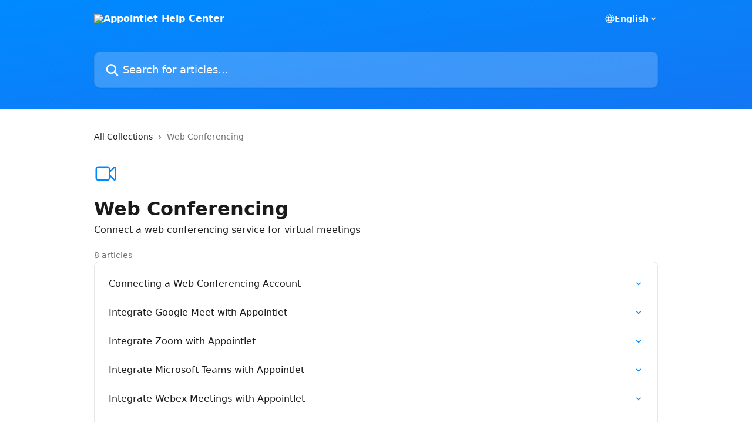

--- FILE ---
content_type: image/svg+xml
request_url: https://intercom.help/appointlet-v5/assets/svg/icon:other-devices-video-camera/008AFF
body_size: -707
content:
<svg xmlns="http://www.w3.org/2000/svg" viewBox="0 0 40 40" fill="none">
  <path stroke="#008AFF" stroke-linecap="round" stroke-linejoin="round" stroke-width="2.5" d="M26.25 17.5l7.866-7.866c.788-.788 2.134-.23 2.134.884v18.964c0 1.114-1.346 1.672-2.134.884L26.25 22.5M7.5 31.25h15a3.75 3.75 0 003.75-3.75v-15a3.75 3.75 0 00-3.75-3.75h-15a3.75 3.75 0 00-3.75 3.75v15a3.75 3.75 0 003.75 3.75z"/>
</svg>